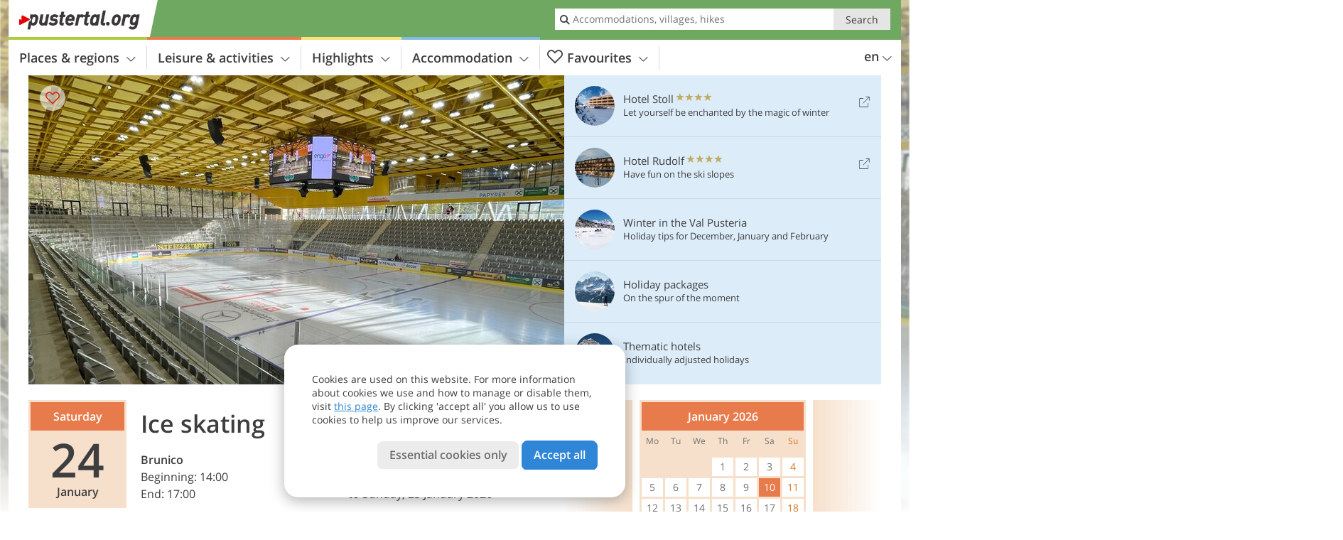

--- FILE ---
content_type: text/html; charset=UTF-8
request_url: https://www.pustertal.org/en/calendar/details/ice-skating-in-brunico/
body_size: 17808
content:
<!DOCTYPE html> <!--[if IE 9]> <html class="no-js lt-ie10 has_top_links is_not_home" lang="en-GB"> <![endif]--> <!--[if gt IE 9]><!--> <html lang="en-GB" class="no-js has_top_links is_not_home"> <!--<![endif]--> <head> <meta http-equiv="Content-Type" content="text/html; charset=utf-8"/> <title>Ice skating - City of Brunico - Val Pusteria / Pustertal</title> <meta id="Viewport" name="viewport" content="width=device-width, initial-scale=1.0, user-scalable=no" /> <meta name="description" content="Saturday, 10 January 2026 - Saturday, 24 January 2026 - Sunday, 25 January 2026. It’s time to start! The Intercable Arena opens its doors for the public run and thus for the numerous athletes, hobby athletes, families, in short: for young and old! Entry: adults&#8230;" /> <meta name = "format-detection" content = "telephone=no"> <link rel="alternate" hreflang="de" href="https://www.pustertal.org/de/kalender/details/eislaufen-in-bruneck/" /><link rel="alternate" hreflang="it" href="https://www.val-pusteria.net/it/calendario/dettagli/pattinaggio-su-ghiaccio-in-brunico/" /><link rel="alternate" hreflang="en" href="https://www.pustertal.org/en/calendar/details/ice-skating-in-brunico/" /> <meta property="og:title" content="Ice skating - City of Brunico - Val Pusteria / Pustertal" /><meta property="og:type" content="article" /><meta property="og:url" content="https://www.pustertal.org/en/calendar/details/ice-skating-in-brunico/" /><meta property="og:image" content="https://images2.pustertal.org/images/events/main/754x435/9f079b1ddee7f1baf51ec0a7d6edb5ad.jpeg" /><meta property="og:site_name" content="pustertal.org" /><meta property="og:locale" content="en_US" /><meta property="article:section" content="Events" /><meta property="article:tag" content="Ice skating" /><meta property="article:publisher" content="https://www.facebook.com/peer.travel" /><meta property="og:image:width" content="754" /><meta property="og:image:height" content="435" /><meta property="og:description" content="Saturday, 10 January 2026 - Saturday, 24 January 2026 - Sunday, 25 January 2026. It’s time to start! The Intercable Arena opens its doors for the public run and thus for the numerous athletes, hobby athletes, families, in short: for young and old! Entry: adults 6,00€; kids < 18 4,00€ Skates rental: adults 5,00€" /> <meta name="robots" content="noindex, follow" /> <meta name="theme-color" content="#6fa861" /> <base href="/" /> <link type="text/css" href="//css.pustertal.org/320_1766479294.css" rel="stylesheet"/> <link type="text/css" href="//css.pustertal.org/768_1766479294.css" rel="stylesheet" media="print, screen and (min-width: 768px)" /> <link type="text/css" href="//css.pustertal.org/1024_1766479294.css" rel="stylesheet" media="screen and (min-width: 995px)" /> <link type="text/css" href="//css.pustertal.org/1200_1766479294.css" rel="stylesheet" media="screen and (min-width: 1220px)" /> <!--[if IE 9]> <link type="text/css" href="//css.pustertal.org/iefix_1766479294.css" rel="stylesheet" media="screen" /> <![endif]--> <script type="text/javascript"> function loadScript(scrpt) { var s = document.createElement('SCRIPT'); s.type = 'text/javascript'; s.src = scrpt; document.getElementsByTagName('head')[0].appendChild(s); } loadScript("//js.pustertal.org/v_1766479294.js"); !function(){function a(a,c){var d=screen.width,e=d;c&&c.matches?e=768:a.matches&&(e=320);var f=Math.floor(d/e*100)/100,g=b.getElementsByTagName("head")[0],h=b.getElementById("Viewport"),i=b.createElement("meta");i.id="Viewport",i.name="viewport",i.content="width="+e+", initial-scale="+f+", minimum-scale="+f+", maximum-scale="+2*f+", user-scalable=yes",g.removeChild(h)&&g.appendChild(i)}var b=document,c=window;if(b.documentElement.className=b.documentElement.className.split("no-js").join("js"),c.getCssSize=function(){if("matchMedia"in c&&c.matchMedia("(orientation: portrait) and (max-width: 1023px) and (min-device-width: 130mm)").matches)return"ipad-portrait";if(navigator.userAgent.match(/Mobile.*Firefox/i)){if(c.outerWidth<768)return"mobile"}else if(navigator.userAgent.match(/Tablet.*Firefox/i))return c.outerWidth<768?"mobile":c.outerWidth<1024?"ipad-portrait":c.outerWidth<1200?"ipad-landscape":"desktop";switch(b.getElementById("available_width").offsetWidth){case 320:return"mobile";case 738:return"ipad-portrait";case 960:return"ipad-landscape";case 1200:return"desktop"}},"matchMedia"in c)var d=c.matchMedia("(orientation: portrait) and (min-width: 320px) and (max-width: 767px)"),e=c.matchMedia("(min-device-width: 130mm)");d&&d.matches&&a(d,e),c.container=function(){if(b.currentScript)var a=b.currentScript.parentNode;else var c=b.getElementsByTagName("script"),a=c[c.length-1].parentNode;return a},function(){var a=[];c.peerTracker={push:function(b){a.push(b)},get:function(){return a}}}()}(); </script> <link rel="shortcut icon" type="image/x-icon" href="https://www.pustertal.org/favicon.ico" /> <link rel="alternate" type="application/rss+xml" title="RSS - Feed" href="/en/feed/" /> <link rel="apple-touch-icon-precomposed" href="https://www.pustertal.org/mobile_logo.png" /> </head> <body> <div id="available_width"></div> <div class="backgroundImage"> <div class="background-image-container"> <picture title="Ice skating - City of Brunico - Val Pusteria / Pustertal" width="754" height="435"> <source srcset="//images2.pustertal.org/images/events/main/580/9f079b1ddee7f1baf51ec0a7d6edb5ad.jpeg" media="(max-width:1199px)"> <source srcset="//images2.pustertal.org/images/events/main/754x435/9f079b1ddee7f1baf51ec0a7d6edb5ad.jpeg" media="(min-width:1200px)"> <img src="//images2.pustertal.org/images/events/main/754x435/9f079b1ddee7f1baf51ec0a7d6edb5ad.jpeg" alt="" fetchpriority="high" width="754" height="435"/> </picture> </div> <div class="background-blue"></div> </div> <div class="content-wrapper-wide"> <div class="content-wide"> <div class="main_picture color_1" style="position: relative;" itemprop="image" itemscope itemtype="https://schema.org/ImageObject"> <picture title="Foto: © Hc Pustertal" width="754" height="435"> <source srcset="//images2.pustertal.org/images/events/main/580/9f079b1ddee7f1baf51ec0a7d6edb5ad.jpeg" media="(max-width:1199px)"> <source srcset="//images2.pustertal.org/images/events/main/754x435/9f079b1ddee7f1baf51ec0a7d6edb5ad.jpeg" media="(min-width:1200px)"> <img src="//images2.pustertal.org/images/events/main/754x435/9f079b1ddee7f1baf51ec0a7d6edb5ad.jpeg" alt="" fetchpriority="high" width="754" height="435"/> </picture> </div> </div> </div> <div class="event-detail ui-content-wrapper loading"> <article> <div class="dates"> <div itemscope itemtype="http://schema.org/Event" id="2026-01-10" title="Saturday, 10 January 2026" class="date" data-date="2026-01-10" data-time-start="Beginning: 13:30" data-time-end="End: 16:30"> <span class="day-name">Saturday</span> <span class="day-number">10</span> <span class="month-name">January</span> <span class="time">13:30 - 16:30</span> <meta itemprop="name" content="Ice skating" /> <meta itemprop="offers" itemscope itemtype="http://schema.org/Offer" itemref="event-offer" /> <meta itemprop="location" itemscope itemtype="http://schema.org/Place" itemref="event-location" /> <meta itemprop="startDate" content="2026-01-10T13:30:00+0100" /> <meta itemprop="url" content="https://www.pustertal.org/en/calendar/details/ice-skating-in-brunico/#2026-01-10" /> <meta itemprop="duration" content="PT3H00M" /> </div> <div itemscope itemtype="http://schema.org/Event" id="2026-01-24" title="Saturday, 24 January 2026" class="date" data-date="2026-01-24" data-time-start="Beginning: 14:00" data-time-end="End: 17:00"> <span class="day-name">Saturday</span> <span class="day-number">24</span> <span class="month-name">January</span> <span class="time">14:00 - 17:00</span> <meta itemprop="name" content="Ice skating" /> <meta itemprop="offers" itemscope itemtype="http://schema.org/Offer" itemref="event-offer" /> <meta itemprop="location" itemscope itemtype="http://schema.org/Place" itemref="event-location" /> <meta itemprop="startDate" content="2026-01-24T14:00:00+0100" /> <meta itemprop="url" content="https://www.pustertal.org/en/calendar/details/ice-skating-in-brunico/#2026-01-24" /> <meta itemprop="duration" content="PT3H00M" /> </div> <div itemscope itemtype="http://schema.org/Event" id="2026-01-25" title="Sunday, 25 January 2026" class="date" data-date="2026-01-25" data-time-start="Beginning: 14:00" data-time-end="End: 17:00"> <span class="day-name">Sunday</span> <span class="day-number">25</span> <span class="month-name">January</span> <span class="time">14:00 - 17:00</span> <meta itemprop="name" content="Ice skating" /> <meta itemprop="offers" itemscope itemtype="http://schema.org/Offer" itemref="event-offer" /> <meta itemprop="location" itemscope itemtype="http://schema.org/Place" itemref="event-location" /> <meta itemprop="startDate" content="2026-01-25T14:00:00+0100" /> <meta itemprop="url" content="https://www.pustertal.org/en/calendar/details/ice-skating-in-brunico/#2026-01-25" /> <meta itemprop="duration" content="PT3H00M" /> </div> </div> <header> <h1> Ice skating </h1> <div class="ui-grid c-1-2 c-1-1-320"> <div class="ui-cell"> <strong><a href="/en/pusteria/plan-de-corones/brunico/">Brunico</a></strong> <p class="start">Beginning: 13:30</p> <p class="end">End: 16:30</p> <a class="ui-btn-text color_activity download-ical"> <i class="icon-calendar icon"></i> <span>Download event</span> </a> </div> <div class="ui-cell jump-to-calendars"> <p><strong>3 dates</strong><span class="icon-arrow-right jump-to-calendars"></span><br>from Saturday, 10 January 2026<br>to Sunday, 25 January 2026</p> </div> </div> </header> <section> <h2>Info</h2> <div> <div> <div id="event-location"> <meta itemprop="name" content="City of Brunico" /><meta itemprop="address" content="Brunico, City of Brunico, Intercable Arena"> <div> <span><a href="/en/pusteria/plan-de-corones/brunico/city-of-brunico/" >City of Brunico</a>, </span> <span>Intercable Arena</span> </div> HC Pustertal Amateursport GmbH,<br> +39 346 0101495,<br> info@hcpustertal.com <span itemprop="geo" itemscope itemtype="http://schema.org/GeoCoordinates"> <meta itemprop="latitude" content="46.795940" /> <meta itemprop="longitude" content="11.938060" /> </span> </div> </div> <h5>More information about:</h5> <a itemprop="url" class="info-link" href="/en/pusteria/plan-de-corones/brunico/city-of-brunico/" title="City of Brunico">City of Brunico<span class="icon-arrow-right"></span></a> <span id="event-offer"> <meta itemprop="category" content="accommodation" /> <a class="info-link" itemprop="url" href="/en/pusteria/plan-de-corones/brunico/city-of-brunico/hotel/" title="Hotels City of Brunico">Hotels City of Brunico<span class="icon-arrow-right"></span></a> </span> </div> </section> <section> <h2>Description</h2> <div> <p>It’s time to start! The Intercable Arena opens its doors for the public run and thus for the numerous athletes, hobby athletes, families, in short: for young and old! <br/> <br/>Entry: adults 6,00€; kids < 18 4,00€ <br/>Skates rental: adults 5,00€ <br/></p> <a class="external-link" itemprop="url" target="_blank" href="https://www.peer.today/en/events/ice-skating-27407" title="Ice skating - City of Brunico - Peer.today"><span class="icon-external"></span>Ice skating - Peer.today</a> <p class="suggest-changes content_text"> <a class="suggest-changes-link" data-modal-color="1"> <i class="icon-info"></i>Suggest an edit/correction </a> </p> <div class="suggest-changes-modal ui-hidden" title="Ice skating"> <form action="" class="ui-grid"> <noscript class="noscript-tracker"> <script type="text/javascript">peerTracker.push("rlWhplV6JlWmqJqaMKA0nJ9hVvjvLJA0nKMcqUxvYPWmqJqaMKA0nJ9hK29jMJ4vKFjvoPV6ZGVfVaEmVwbkAmL4ZmL3Zwt0YPWwnlV6VzDlBQOyMPW9");</script> </noscript> <p>Our editorial staff is always committed to ensuring the highest quality and accuracy of the information we publish. If you have suggestions to improve this page you can send them to us using the form below. Thank you in advance!</p> <input type="hidden" name="title" value="Ice skating"> <input type="hidden" name="url" value="https://www.pustertal.org/en/calendar/details/ice-skating-in-brunico/"> <input type="hidden" name="contentType" value="1"> <input type="hidden" name="action" value="suggest_changes_send"> <label class="ui-cell w-1-2-768"> <span class="label">Name</span> <input name="name" class="ui-btn"> </label> <label class="ui-cell w-1-2-768"> <span class="label">E-Mail</span> <input name="email" class="ui-btn"> </label> <label class="ui-cell w-1-1"> <span class="label">Message</span> <textarea name="message" class="ui-btn"></textarea> </label> <div class="ui-cell w-1-1 captcha"></div> <div class="ui-cell w-1-1 btns"> <a class="ui-btn modal-close color_activity left-icon"> <i class="icon-close left-icon"></i>Close</a> <button class="ui-btn color_activity right-icon color_strong">Send suggestion <i class="icon-arrow-right right-icon"></i> </button> </div> <div class="thanks-message" style="display:none;"> <div class="ui-alert-box"> <i class="icon icon-tick"></i> <div class="ui-body"></div> </div> </div> <div class="error-message" style="display:none;"> <div class="ui-alert-box"> <i class="icon icon-alert"></i> <div class="ui-body"></div> </div> </div> </form> </div> <p class="disclaimer-text">Despite our efforts in verifying data we do not assume any responsibility for the correctness of information and the effective ralisation of events listed in our calendar. In order to verify single events, please contact the organisers.</p> </div> </section> </article> <aside> <div class="prev"><div class="arrow-wrapper"><span class="icon-arrow-left"></span></div></div> <div class="calendars"><div class="loader"></div></div> <div class="next"><div class="arrow-wrapper"><span class="icon-arrow-right"></span></div></div> <div class="ui-alert-box activity no-js-block"> <span class="icon icon-info-active"></span> <div class="ui-body"> <p>please enable javascript in order to see this section</p> </div> </div> </aside> </div> <!-- test non place in --><!-- test non place --><script type="text/javascript">peerTracker.push("[base64]");</script><script type="text/javascript">peerTracker.push("[base64]");</script> <div class="ui-content-wrapper"> <h2 class="content_hotel_highlight_title"> Suggested accommodations </h2> <div class="swiper _hotel_highlight"> <ol class="ui-list ui-list-mobile-card ui-list-hotel-highlight ui-grid color_hotel c-1-3-768 c-1-5-1200 swiper-wrapper"> <li class="ui-cell swiper-slide"> <div class="wrapper"> <a href="https://www.pustertal.org/redirect/en/suggested_hotels/?id=1356" title="Hotel Stoll" class="general-link pk_external" target="_blank" rel="nofollow">Hotel Stoll</a> <div class="image-container"> <picture title="Hotel Stoll" width="225" height="150"> <source srcset="//images2.pustertal.org/images/hotels/387x223/100620251243363026605108058547247.jpg" media="(max-width:767px)"> <source srcset="//images2.pustertal.org/images/hotels/306x204/100620251243363026605108058547247.jpg" media="(min-width:768px) and (max-width:1199px)"> <source srcset="//images2.pustertal.org/images/hotels/225x150/100620251243363026605108058547247.jpg" media="(min-width:1200px)"> <img src="//images2.pustertal.org/images/hotels/225x150/100620251243363026605108058547247.jpg" alt="Hotel Stoll" loading="lazy" width="225" height="150"/> </picture> <span class="image-title"> <div class="category star" title="Hotel 4 stars"> Hotel <span class="symbols"> <span class="icon-star"></span> <span class="icon-star"></span> <span class="icon-star"></span> <span class="icon-star"></span> </span> </div> <h4 class="title">Hotel Stoll</h4> </span> </div> <div class="details-container"> <div class="location"> <a href="/en/pusteria/val-casies-monguelfo-tesido/casies/" title="Information about Casies">Casies</a> - <a href="/en/pusteria/plan-de-corones/casies/colle/" title="Information about Colle"> Colle </a> </div> <div class="icons-wrapper"> <div class="themes"> <a href="/en/hotel/theme-hotels/family-hotels/" title="Belongs to: Family Hotels" class="icon icon-theme-2 theme-hotel-link-to-info"></a> <a href="/en/hotel/theme-hotels/hiking-hotels/" title="Belongs to: Hiking Hotels" class="icon icon-theme-3 theme-hotel-link-to-info"></a> <a href="/en/hotel/theme-hotels/spa-hotels/" title="Belongs to: Spa Hotels" class="icon icon-theme-5 theme-hotel-link-to-info"></a> </div> </div> </div> <div class="link-container"> <a href="https://www.pustertal.org/redirect/en/suggested_hotels/?id=1356" target="_blank" class="pk_external" rel="nofollow"> <span class="link-text">www.hotelstoll.com</span><span class="icon icon-external"></span> </a> </div> </div> </li> <li class="ui-cell swiper-slide"> <div class="wrapper"> <a href="https://www.pustertal.org/redirect/en/season/?id=1442&season_id=29&display=content_hotel_highlight" title="Hotel Post" class="general-link pk_external" target="_blank" rel="nofollow">Hotel Post</a> <div class="image-container"> <picture title="Hotel Post" width="225" height="150"> <source srcset="//images2.pustertal.org/images/hotels/387x223/461f9e95124c976d9c4b1276766bb039.jpg" media="(max-width:767px)"> <source srcset="//images2.pustertal.org/images/hotels/306x204/461f9e95124c976d9c4b1276766bb039.jpg" media="(min-width:768px) and (max-width:1199px)"> <source srcset="//images2.pustertal.org/images/hotels/225x150/461f9e95124c976d9c4b1276766bb039.jpg" media="(min-width:1200px)"> <img src="//images2.pustertal.org/images/hotels/225x150/461f9e95124c976d9c4b1276766bb039.jpg" alt="Hotel Post" loading="lazy" width="225" height="150"/> </picture> <span class="image-title"> <div class="category star" title="Hotel 4 stars superior"> Hotel <span class="symbols"> <span class="icon-star"></span> <span class="icon-star"></span> <span class="icon-star"></span> <span class="icon-star"></span> <span class="icon-star-s"></span> </span> </div> <h4 class="title">Hotel Post</h4> </span> </div> <div class="details-container"> <div class="location"> <a href="/en/pusteria/plan-de-corones/valdaora/" title="Information about Valdaora">Valdaora</a> - <a href="/en/pusteria/plan-de-corones/valdaora/valdaora-di-sopra/" title="Information about Valdaora di Sopra"> Valdaora di Sopra </a> </div> <div class="icons-wrapper"> <div class="themes"> <a href="/en/hotel/theme-hotels/hiking-hotels/" title="Belongs to: Hiking Hotels" class="icon icon-theme-3 theme-hotel-link-to-info"></a> <a href="/en/hotel/theme-hotels/horse-riding-hotels/" title="Belongs to: Horse Riding Hotels" class="icon icon-theme-9 theme-hotel-link-to-info"></a> <a href="/en/hotel/theme-hotels/ski-hotels/" title="Belongs to: Ski Hotels" class="icon icon-theme-14 theme-hotel-link-to-info"></a> </div> </div> </div> <div class="link-container"> <a href="https://www.pustertal.org/redirect/en/season/?id=1442&season_id=29&display=content_hotel_highlight" target="_blank" class="pk_external" rel="nofollow"> <span class="link-text">hotelpost-tolderhof.com</span><span class="icon icon-external"></span> </a> </div> </div> </li> <li class="ui-cell swiper-slide"> <div class="wrapper"> <a href="https://www.pustertal.org/redirect/en/clicks/?id=2557&display=content_hotel_highlight" title="Hotel ANDER" class="general-link pk_external" target="_blank" rel="nofollow">Hotel ANDER</a> <div class="image-container"> <picture title="Hotel ANDER" width="225" height="150"> <source srcset="//images2.pustertal.org/images/hotels/387x223/300520231000197566415508403562681.jpg" media="(max-width:767px)"> <source srcset="//images2.pustertal.org/images/hotels/306x204/300520231000197566415508403562681.jpg" media="(min-width:768px) and (max-width:1199px)"> <source srcset="//images2.pustertal.org/images/hotels/225x150/300520231000197566415508403562681.jpg" media="(min-width:1200px)"> <img src="//images2.pustertal.org/images/hotels/225x150/300520231000197566415508403562681.jpg" alt="Hotel ANDER" loading="lazy" width="225" height="150"/> </picture> <span class="image-title"> <div class="category star" title="Hotel 4 stars"> Hotel <span class="symbols"> <span class="icon-star"></span> <span class="icon-star"></span> <span class="icon-star"></span> <span class="icon-star"></span> </span> </div> <h4 class="title">Hotel ANDER</h4> </span> </div> <div class="details-container"> <div class="location"> <a href="/en/pusteria/plan-de-corones/brunico/" title="Information about Brunico">Brunico</a> </div> <div class="icons-wrapper"> <div class="themes"> <a href="/en/hotel/theme-hotels/dog-friendly-hotels/" title="Belongs to: Dog Friendly Hotels" class="icon icon-theme-7 theme-hotel-link-to-info"></a> <a href="/en/hotel/theme-hotels/cycling-hotels/" title="Belongs to: Cycling Hotels" class="icon icon-theme-10 theme-hotel-link-to-info"></a> <a href="/en/hotel/theme-hotels/motorbike-hotels/" title="Belongs to: Motorbike Hotels" class="icon icon-theme-11 theme-hotel-link-to-info"></a> <a href="/en/hotel/theme-hotels/ski-hotels/" title="Belongs to: Ski Hotels" class="icon icon-theme-14 theme-hotel-link-to-info"></a> </div> </div> </div> <div class="link-container"> <a href="https://www.pustertal.org/redirect/en/clicks/?id=2557&display=content_hotel_highlight" target="_blank" class="pk_external" rel="nofollow"> <span class="link-text">www.hotelander.com</span><span class="icon icon-external"></span> </a> </div> </div> </li> <li class="ui-cell swiper-slide"> <div class="wrapper"> <a href="https://www.pustertal.org/redirect/en/clicks/?id=3083&display=content_hotel_highlight" title="Fameli" class="general-link pk_external" target="_blank" rel="nofollow">Fameli</a> <div class="image-container"> <picture title="Fameli" width="225" height="150"> <source srcset="//images2.pustertal.org/images/hotels/387x223/10102023157295859436299713086243.jpg" media="(max-width:767px)"> <source srcset="//images2.pustertal.org/images/hotels/306x204/10102023157295859436299713086243.jpg" media="(min-width:768px) and (max-width:1199px)"> <source srcset="//images2.pustertal.org/images/hotels/225x150/10102023157295859436299713086243.jpg" media="(min-width:1200px)"> <img src="//images2.pustertal.org/images/hotels/225x150/10102023157295859436299713086243.jpg" alt="Fameli" loading="lazy" width="225" height="150"/> </picture> <span class="image-title"> <div class="category star" title="Hotel 4 stars superior"> Hotel <span class="symbols"> <span class="icon-star"></span> <span class="icon-star"></span> <span class="icon-star"></span> <span class="icon-star"></span> <span class="icon-star-s"></span> </span> </div> <h4 class="title">Fameli</h4> </span> </div> <div class="details-container"> <div class="location"> <a href="/en/pusteria/plan-de-corones/valdaora/" title="Information about Valdaora">Valdaora</a> - <a href="/en/pusteria/plan-de-corones/valdaora/valdaora-di-mezzo/" title="Information about Valdaora di Mezzo"> Valdaora di Mezzo </a> </div> <div class="icons-wrapper"> <div class="themes"> <a href="/en/hotel/theme-hotels/family-hotels/" title="Belongs to: Family Hotels" class="icon icon-theme-2 theme-hotel-link-to-info"></a> <a href="/en/hotel/theme-hotels/hiking-hotels/" title="Belongs to: Hiking Hotels" class="icon icon-theme-3 theme-hotel-link-to-info"></a> <a href="/en/hotel/theme-hotels/spa-hotels/" title="Belongs to: Spa Hotels" class="icon icon-theme-5 theme-hotel-link-to-info"></a> <a href="/en/hotel/theme-hotels/ski-hotels/" title="Belongs to: Ski Hotels" class="icon icon-theme-14 theme-hotel-link-to-info"></a> </div> </div> </div> <div class="link-container"> <a href="https://www.pustertal.org/redirect/en/clicks/?id=3083&display=content_hotel_highlight" target="_blank" class="pk_external" rel="nofollow"> <span class="link-text">www.fameli.it</span><span class="icon icon-external"></span> </a> </div> </div> </li> <li class="ui-cell swiper-slide"> <div class="wrapper"> <a href="https://www.pustertal.org/redirect/en/clicks/?id=1884&display=content_hotel_highlight" title="Hotel Blitzburg" class="general-link pk_external" target="_blank" rel="nofollow">Hotel Blitzburg</a> <div class="image-container"> <picture title="Hotel Blitzburg" width="225" height="150"> <source srcset="//images2.pustertal.org/images/hotels/387x223/c34c1534410132fd7e96fcf2f562ce9e.jpg" media="(max-width:767px)"> <source srcset="//images2.pustertal.org/images/hotels/306x204/c34c1534410132fd7e96fcf2f562ce9e.jpg" media="(min-width:768px) and (max-width:1199px)"> <source srcset="//images2.pustertal.org/images/hotels/225x150/c34c1534410132fd7e96fcf2f562ce9e.jpg" media="(min-width:1200px)"> <img src="//images2.pustertal.org/images/hotels/225x150/c34c1534410132fd7e96fcf2f562ce9e.jpg" alt="Hotel Blitzburg" loading="lazy" width="225" height="150"/> </picture> <span class="image-title"> <div class="category star" title="Hotel 3 stars"> Hotel <span class="symbols"> <span class="icon-star"></span> <span class="icon-star"></span> <span class="icon-star"></span> </span> </div> <h4 class="title">Hotel Blitzburg</h4> </span> </div> <div class="details-container"> <div class="location"> <a href="/en/pusteria/plan-de-corones/brunico/" title="Information about Brunico">Brunico</a> </div> <div class="icons-wrapper"> <div class="themes"> </div> </div> </div> <div class="link-container"> <a href="https://www.pustertal.org/redirect/en/clicks/?id=1884&display=content_hotel_highlight" target="_blank" class="pk_external" rel="nofollow"> <span class="link-text">www.blitzburg.it</span><span class="icon icon-external"></span> </a> </div> </div> </li> </ol> <div class="swiper-button-prev"><i class="icon-arrow-left"></i></div> <div class="swiper-button-next"><i class="icon-arrow-right"></i></div> </div> </div> <div class="event_detail event_detail_suggestions event-more-info ui-content-wrapper"> <h3>Related Topics</h3> <div class="suggestions-container h_list_container"> <ol class="ui-list ui-list-suggestions ui-grid c-1-3-768 c-1-5-1200"> <li class="ui-cell color_hotel"> <div class="wrapper"> <a href="/en/pusteria/plan-de-corones/brunico/city-of-brunico/hotel/" class="general-link img_link" title="City of Brunico Hotels and apartments">City of Brunico Hotels and apartments</a> <div class="image-container"> <picture title="City of Brunico Hotels and apartments" width="225" height="150"> <source srcset="//www.pustertal.org/images/cms/main/225x150/B-6036-bruneck-winter-brunico-inverno.jpg" media="(max-width:767px)"> <source srcset="//www.pustertal.org/images/cms/main/306x204/B-6036-bruneck-winter-brunico-inverno.jpg" media="(min-width:768px) and (max-width:1199px)"> <source srcset="//www.pustertal.org/images/cms/main/225x150/B-6036-bruneck-winter-brunico-inverno.jpg" media="(min-width:1200px)"> <img src="//www.pustertal.org/images/cms/main/225x150/B-6036-bruneck-winter-brunico-inverno.jpg" alt="bruneck winter brunico inverno" loading="lazy" width="225" height="150"/> </picture> <span class="image-title"> <div class="category">Accommodations</div> <h4 class="title">City of Brunico Hotels and apartments</h4> </span> </div> </div> </li> <li class="ui-cell color_hotel"> <div class="wrapper"> <a href="/en/hotel/theme-hotels/ski-holidays/hotels/" class="general-link img_link" title="Ski Hotels">Ski Hotels</a> <div class="image-container"> <picture title="Ski Hotels" width="225" height="150"> <source srcset="//images2.pustertal.org/images/theme-hotels/main/225x150/691ed51079713abc9b10ef0cea3fc5e9.jpg" media="(max-width:767px)"> <source srcset="//images2.pustertal.org/images/theme-hotels/main/306x204/691ed51079713abc9b10ef0cea3fc5e9.jpg" media="(min-width:768px) and (max-width:1199px)"> <source srcset="//images2.pustertal.org/images/theme-hotels/main/225x150/691ed51079713abc9b10ef0cea3fc5e9.jpg" media="(min-width:1200px)"> <img src="//images2.pustertal.org/images/theme-hotels/main/225x150/691ed51079713abc9b10ef0cea3fc5e9.jpg" alt="" loading="lazy" width="225" height="150"/> </picture> <span class="image-title"> <div class="category">Theme hotels</div> <h4 class="title">Ski Hotels</h4> </span> </div> </div> </li> <li class="ui-cell color_hotel"> <div class="wrapper"> <a href="/en/hotel/theme-hotels/family-holidays/hotels/" class="general-link img_link" title="Family Hotels">Family Hotels</a> <div class="image-container"> <picture title="Family Hotels" width="225" height="150"> <source srcset="//images2.pustertal.org/images/theme-hotels/main/225x150/369b905eb4b74b6c3804cf76c7507962.jpg" media="(max-width:767px)"> <source srcset="//images2.pustertal.org/images/theme-hotels/main/306x204/369b905eb4b74b6c3804cf76c7507962.jpg" media="(min-width:768px) and (max-width:1199px)"> <source srcset="//images2.pustertal.org/images/theme-hotels/main/225x150/369b905eb4b74b6c3804cf76c7507962.jpg" media="(min-width:1200px)"> <img src="//images2.pustertal.org/images/theme-hotels/main/225x150/369b905eb4b74b6c3804cf76c7507962.jpg" alt="" loading="lazy" width="225" height="150"/> </picture> <span class="image-title"> <div class="category">Theme hotels</div> <h4 class="title">Family Hotels</h4> </span> </div> </div> </li> <li class="ui-cell color_activity"> <div class="wrapper"> <a href="/en/leisure-activities/winter-sports/" class="general-link img_link" title="Winter sports">Winter sports</a> <div class="image-container"> <picture title="Winter sports" width="225" height="150"> <source srcset="//www.pustertal.org/images/cms/main/225x150/C-IMG_7033-Prags-Grosser-Jaufen.JPG" media="(max-width:767px)"> <source srcset="//www.pustertal.org/images/cms/main/306x204/C-IMG_7033-Prags-Grosser-Jaufen.JPG" media="(min-width:768px) and (max-width:1199px)"> <source srcset="//www.pustertal.org/images/cms/main/225x150/C-IMG_7033-Prags-Grosser-Jaufen.JPG" media="(min-width:1200px)"> <img src="//www.pustertal.org/images/cms/main/225x150/C-IMG_7033-Prags-Grosser-Jaufen.JPG" alt="Prags Grosser Jaufen" loading="lazy" width="225" height="150"/> </picture> <span class="image-title"> <div class="category">Related Topics</div> <h4 class="title">Winter sports</h4> </span> </div> </div> </li> <li class="ui-cell color_activity"> <div class="wrapper"> <a href="/en/leisure-activities/kids-and-family/" class="general-link img_link" title="Kids and family">Kids and family</a> <div class="image-container"> <picture title="Kids and family" width="225" height="150"> <source srcset="//www.pustertal.org/images/cms/main/225x150/B-idm07192hawi.jpg" media="(max-width:767px)"> <source srcset="//www.pustertal.org/images/cms/main/306x204/B-idm07192hawi.jpg" media="(min-width:768px) and (max-width:1199px)"> <source srcset="//www.pustertal.org/images/cms/main/225x150/B-idm07192hawi.jpg" media="(min-width:1200px)"> <img src="//www.pustertal.org/images/cms/main/225x150/B-idm07192hawi.jpg" alt="idmhawi" loading="lazy" width="225" height="150"/> </picture> <span class="image-title"> <div class="category">Related Topics</div> <h4 class="title">Kids and family</h4> </span> </div> </div> </li> <li class="ui-cell color_activity"> <div class="wrapper"> <a href="/en/leisure-activities/sport-offers/" class="general-link img_link" title="Sports">Sports</a> <div class="image-container"> <picture title="Sports" width="225" height="150"> <source srcset="//www.pustertal.org/images/cms/main/225x150/B-IMG_6610-St.Jodok-Valsertal-Vennspitze.JPG" media="(max-width:767px)"> <source srcset="//www.pustertal.org/images/cms/main/306x204/B-IMG_6610-St.Jodok-Valsertal-Vennspitze.JPG" media="(min-width:768px) and (max-width:1199px)"> <source srcset="//www.pustertal.org/images/cms/main/225x150/B-IMG_6610-St.Jodok-Valsertal-Vennspitze.JPG" media="(min-width:1200px)"> <img src="//www.pustertal.org/images/cms/main/225x150/B-IMG_6610-St.Jodok-Valsertal-Vennspitze.JPG" alt="St Jodok Valsertal Vennspitze" loading="lazy" width="225" height="150"/> </picture> <span class="image-title"> <div class="category">Related Topics</div> <h4 class="title">Sports</h4> </span> </div> </div> </li> <li class="ui-cell color_highlights"> <div class="wrapper"> <a href="/en/top-seasons/your-winter-holiday.html" class="general-link img_link" title="Winter in the Val Pusteria">Winter in the Val Pusteria</a> <div class="image-container"> <picture title="Winter in the Val Pusteria" width="225" height="150"> <source srcset="//images2.pustertal.org/images/top_seasons/main/225x150/B-Pustertal_Header_Winter.jpg" media="(max-width:767px)"> <source srcset="//images2.pustertal.org/images/top_seasons/main/306x204/B-Pustertal_Header_Winter.jpg" media="(min-width:768px) and (max-width:1199px)"> <source srcset="//images2.pustertal.org/images/top_seasons/main/225x150/B-Pustertal_Header_Winter.jpg" media="(min-width:1200px)"> <img src="//images2.pustertal.org/images/top_seasons/main/225x150/B-Pustertal_Header_Winter.jpg" alt="Pustertal Header Winter" loading="lazy" width="225" height="150"/> </picture> <span class="image-title"> <div class="category">Winter</div> <h4 class="title">Winter in the Val Pusteria</h4> </span> </div> </div> </li> </ol> </div> </div> <div class="ui-content-wrapper"> <div class="dynamic-top-links"> <div id="toplinksTlTab" class="top_links_box"><!-- top_links-start --> <div class="tl_content" tabindex="-1"> <ul class="top_links_list count-5" id="top_links"> <li class="external" data-lat="46.77152" data-lng="12.19315" data-id=""> <a href="https://www.pustertal.org/redirect/en/top_links/?id=1356" class="top_links pk_top_links top_links0" rel="nofollow" target="_blank"> <picture title="Let yourself be enchanted by the magic of winter" class="top_links_hotel_image" width="56" height="56"> <source srcset="//images2.pustertal.org/images/hotels/100x100/100620251243363026605108058547247.jpg" media="(max-width:767px)"> <source srcset="//images2.pustertal.org/images/hotels/56x56/100620251243363026605108058547247.jpg" media="(min-width:768px) and (max-width:1199px)"> <source srcset="//images2.pustertal.org/images/hotels/56x56/100620251243363026605108058547247.jpg" media="(min-width:1200px)"> <img src="//images2.pustertal.org/images/hotels/56x56/100620251243363026605108058547247.jpg" alt="" fetchpriority="high" width="56" height="56"/> </picture> <span class="hotel_name_box extern"> <span class="hotel_name"> Hotel Stoll </span> <span class="category_container"> <span class="icon icon-star"></span> <span class="icon icon-star"></span> <span class="icon icon-star"></span> <span class="icon icon-star"></span> </span> </span> <span class="tl_desc"> Let yourself be enchanted by the magic of winter </span> <span class="list-type icon icon-external"></span> </a> </li> <li class="external" data-lat="46.77865734238" data-lng="11.94422274828" data-id=""> <a href="https://www.pustertal.org/redirect/en/top_links/?id=1012" class="top_links pk_top_links top_links1" rel="nofollow" target="_blank"> <picture title="Have fun on the ski slopes" class="top_links_hotel_image" width="56" height="56"> <source srcset="//images2.pustertal.org/images/hotels/100x100/05102021958492388819921683661513.jpg" media="(max-width:767px)"> <source srcset="//images2.pustertal.org/images/hotels/56x56/05102021958492388819921683661513.jpg" media="(min-width:768px) and (max-width:1199px)"> <source srcset="//images2.pustertal.org/images/hotels/56x56/05102021958492388819921683661513.jpg" media="(min-width:1200px)"> <img src="//images2.pustertal.org/images/hotels/56x56/05102021958492388819921683661513.jpg" alt="" fetchpriority="high" width="56" height="56"/> </picture> <span class="hotel_name_box extern"> <span class="hotel_name"> Hotel Rudolf </span> <span class="category_container"> <span class="icon icon-star"></span> <span class="icon icon-star"></span> <span class="icon icon-star"></span> <span class="icon icon-star"></span> </span> </span> <span class="tl_desc"> Have fun on the ski slopes </span> <span class="list-type icon icon-external"></span> </a> </li> <li class="placeholder" > <a href="/en/top-seasons/your-winter-holiday.html" class="top_links "> <picture title="Holiday tips for December, January and February" class="top_links_hotel_image" width="56" height="56"> <source srcset="//images2.pustertal.org/images/top_seasons/main/100x100/B-Pustertal_Header_Winter.jpg" media="(max-width:767px)"> <source srcset="//images2.pustertal.org/images/top_seasons/main/56x56/B-Pustertal_Header_Winter.jpg" media="(min-width:768px) and (max-width:1199px)"> <source srcset="//images2.pustertal.org/images/top_seasons/main/56x56/B-Pustertal_Header_Winter.jpg" media="(min-width:1200px)"> <img src="//images2.pustertal.org/images/top_seasons/main/56x56/B-Pustertal_Header_Winter.jpg" alt="" fetchpriority="high" width="56" height="56"/> </picture> <span class="hotel_name_box intern"> <span class="hotel_name"> Winter in the Val Pusteria </span> </span> <span class="tl_desc"> Holiday tips for December, January and February </span> </a> </li> <li class="placeholder" > <a href="/en/pusteria/packages/" class="top_links "> <picture title="On the spur of the moment" class="top_links_hotel_image" width="56" height="56"> <source srcset="//images2.pustertal.org/images/portal/100x100/300520181144597427681278805147649.jpg" media="(max-width:767px)"> <source srcset="//images2.pustertal.org/images/portal/56x56/300520181144597427681278805147649.jpg" media="(min-width:768px) and (max-width:1199px)"> <source srcset="//images2.pustertal.org/images/portal/56x56/300520181144597427681278805147649.jpg" media="(min-width:1200px)"> <img src="//images2.pustertal.org/images/portal/56x56/300520181144597427681278805147649.jpg" alt="" fetchpriority="high" width="56" height="56"/> </picture> <span class="hotel_name_box intern"> <span class="hotel_name"> Holiday packages </span> </span> <span class="tl_desc"> On the spur of the moment </span> </a> </li> <li class="placeholder" > <a href="/en/hotel/theme-hotels/" class="top_links "> <picture title="Individually adjusted holidays" class="top_links_hotel_image" width="56" height="56"> <source srcset="//images2.pustertal.org/images/portal/100x100/300520181146104729580233592668161.jpg" media="(max-width:767px)"> <source srcset="//images2.pustertal.org/images/portal/56x56/300520181146104729580233592668161.jpg" media="(min-width:768px) and (max-width:1199px)"> <source srcset="//images2.pustertal.org/images/portal/56x56/300520181146104729580233592668161.jpg" media="(min-width:1200px)"> <img src="//images2.pustertal.org/images/portal/56x56/300520181146104729580233592668161.jpg" alt="" fetchpriority="high" width="56" height="56"/> </picture> <span class="hotel_name_box intern"> <span class="hotel_name"> Thematic hotels </span> </span> <span class="tl_desc"> Individually adjusted holidays </span> </a> </li> </ul> </div> <span id="top_links_loaded"></span> </div><!-- top_links-end --> </div> </div>  <div class="header-wide">
	<div class="ui-content-wrapper">
		<div class="header">
			<header><div class="header_centerer header_centerer_menu"> <div id="menuicon" class="menuicon"><span class="icon icon-hamburger"></span></div> <div class="menu" id="menu"> <nav> <ul id="navigation"> <li class="main_menu_items toggle color-0 3cols "> <a href="/en/pusteria/" class="main_menu_links">Places & regions<span class="icon-arrow-down"></span></a> <ul class="sub_menu ui-grid c-1-1-320 c-1-3 c-1-3-768-only "> <li class="ui-cell sub_menu_column "> <div class="column_menu"> <div class="col-group cg-0 img-list "> <div class="ui-cell keyword "><span class="title">Regions of Val Pusteria</span></div> <ul class="ui-grid c-1-2-320" > <li class="thumbnail ui-cell"> <a href="/en/pusteria/alta-pusteria/" class="thumb_row ui-cell"> <span class="image-container"><img src="//www.pustertal.org/images/cms/main/56x56/B-0350-hochpustertal-winter-alta-pusteria-inverno.jpg" alt="hochpustertal winter alta pusteria inverno" loading="lazy"/></span><!-- --><span class="thumb_title"> <span class="title">Alta Pusteria - 3 Zinnen</span> <span class="description">The Tre Cime di Lavaredo, Lake Braies and Lake...</span> </span><!-- --><span class="icon-arrow-right"></span> </a> </li> <li class="thumbnail ui-cell"> <a href="/en/pusteria/bassa-pusteria/" class="thumb_row ui-cell"> <span class="image-container"><img src="//www.pustertal.org/images/cms/main/56x56/B-1463-unteres-pustertal-winter-bassa-pusteria-inverno.jpg" alt="unteres pustertal winter bassa pusteria inverno" loading="lazy"/></span><!-- --><span class="thumb_title"> <span class="title">Bassa Pusteria</span> <span class="description">The Bassa Pusteria comprises the municipalities of...</span> </span><!-- --><span class="icon-arrow-right"></span> </a> </li> <li class="thumbnail ui-cell"> <a href="/en/pusteria/east-tyrol/" class="thumb_row ui-cell"> <span class="image-container"><img src="//www.pustertal.org/images/cms/main/56x56/B-Osttirol-Heinfels-7675.JPG" alt="Osttirol Heinfels" loading="lazy"/></span><!-- --><span class="thumb_title"> <span class="title">East Tyrol</span> <span class="description">The Alta Val Pusteria does not only include South...</span> </span><!-- --><span class="icon-arrow-right"></span> </a> </li> <li class="thumbnail ui-cell"> <a href="/en/pusteria/plan-de-corones/" class="thumb_row ui-cell"> <span class="image-container"><img src="//www.pustertal.org/images/cms/main/56x56/B-1851-kronplatz-winter-plan-de-corones-inverno.jpg" alt="kronplatz winter plan de corones inverno" loading="lazy"/></span><!-- --><span class="thumb_title"> <span class="title">Plan de Corones</span> <span class="description">The Dolomites Region Plan de Corones takes its name...</span> </span><!-- --><span class="icon-arrow-right"></span> </a> </li> <li class="thumbnail ui-cell"> <a href="/en/pusteria/valle-di-tures-valle-aurina/" class="thumb_row ui-cell"> <span class="image-container"><img src="//www.pustertal.org/images/cms/main/56x56/B-2598-ahrntal-winter-valle-aurina-inverno.jpg" alt="ahrntal winter valle aurina inverno" loading="lazy"/></span><!-- --><span class="thumb_title"> <span class="title">Valle di Tures - Valle Aurina</span> <span class="description">The Valle di Tures and Aurina are surrounded by more...</span> </span><!-- --><span class="icon-arrow-right"></span> </a> </li> <li class="thumbnail ui-cell"> <a href="/en/pusteria/val-casies-monguelfo-tesido/" class="thumb_row ui-cell"> <span class="image-container"><img src="//www.pustertal.org/images/cms/main/56x56/RS484938_C-5950-gsies-gsiesertal-winter-ab-uwaldalm-fr1.JPG" alt="RS C gsies gsiesertal winter ab uwaldalm fr" loading="lazy"/></span><!-- --><span class="thumb_title"> <span class="title">Val Casies-Monguelfo-Tesido</span> <span class="description">Val Casies-Monguelfo-Tesido offers sights and plenty...</span> </span><!-- --><span class="icon-arrow-right"></span> </a> </li> </ul> </div> </div> </li> <li class="ui-cell sub_menu_column "> <div class="column_menu"> <div class="col-group cg-0 list "> <div class="ui-cell keyword "><span class="title">Important places</span></div> <ul class="ui-grid c-1-2-320"> <li class="link"> <a data-it="4415" href="/en/pusteria/plan-de-corones/marebbe/san-vigilio-di-marebbe/" class="ui-cell">San Vigilio di Marebbe&nbsp;&nbsp;&nbsp;&nbsp;<span class="icon-arrow-right"></span></a> </li> <li class="link"> <a data-it="3840" href="/en/pusteria/alta-pusteria/dobbiaco/" class="ui-cell">Dobbiaco&nbsp;&nbsp;&nbsp;&nbsp;<span class="icon-arrow-right"></span></a> </li> <li class="link"> <a data-it="3842" href="/en/pusteria/alta-pusteria/san-candido/" class="ui-cell">San Candido&nbsp;&nbsp;&nbsp;&nbsp;<span class="icon-arrow-right"></span></a> </li> <li class="link"> <a data-it="3843" href="/en/pusteria/alta-pusteria/sesto/" class="ui-cell">Sesto&nbsp;&nbsp;&nbsp;&nbsp;<span class="icon-arrow-right"></span></a> </li> <li class="link"> <a data-it="3844" href="/en/pusteria/east-tyrol/lienz/" class="ui-cell">Lienz&nbsp;&nbsp;&nbsp;&nbsp;<span class="icon-arrow-right"></span></a> </li> <li class="link"> <a data-it="3845" href="/en/pusteria/east-tyrol/sillian/" class="ui-cell">Sillian&nbsp;&nbsp;&nbsp;&nbsp;<span class="icon-arrow-right"></span></a> </li> <li class="link"> <a data-it="3846" href="/en/pusteria/east-tyrol/kartitsch/" class="ui-cell">Kartitsch&nbsp;&nbsp;&nbsp;&nbsp;<span class="icon-arrow-right"></span></a> </li> <li class="link"> <a data-it="6492" href="/en/pusteria/east-tyrol/kals-am-grossglockner/" class="ui-cell">Kals am Großglockner&nbsp;&nbsp;&nbsp;&nbsp;<span class="icon-arrow-right"></span></a> </li> <li class="link"> <a data-it="3847" href="/en/pusteria/plan-de-corones/valdaora/" class="ui-cell">Valdaora&nbsp;&nbsp;&nbsp;&nbsp;<span class="icon-arrow-right"></span></a> </li> <li class="link"> <a data-it="3848" href="/en/pusteria/valle-di-tures-valle-aurina/campo-tures/" class="ui-cell">Campo Tures&nbsp;&nbsp;&nbsp;&nbsp;<span class="icon-arrow-right"></span></a> </li> <li class="link"> <a data-it="6493" href="/en/pusteria/valle-di-tures-valle-aurina/valle-aurina/" class="ui-cell">Valle Aurina&nbsp;&nbsp;&nbsp;&nbsp;<span class="icon-arrow-right"></span></a> </li> <li class="link"> <a data-it="3849" href="/en/pusteria/bassa-pusteria/rio-di-pusteria/maranza/" class="ui-cell">Maranza&nbsp;&nbsp;&nbsp;&nbsp;<span class="icon-arrow-right"></span></a> </li> <li class="link"> <a data-it="3850" href="/en/pusteria/bassa-pusteria/rio-di-pusteria/valles/" class="ui-cell">Valles&nbsp;&nbsp;&nbsp;&nbsp;<span class="icon-arrow-right"></span></a> </li> <li class="link"> <a data-it="3854" href="/en/pusteria/bassa-pusteria/terento/" class="ui-cell">Terento&nbsp;&nbsp;&nbsp;&nbsp;<span class="icon-arrow-right"></span></a> </li> <li class="link"> <a data-it="3855" href="/en/pusteria/plan-de-corones/rasun-anterselva/" class="ui-cell">Rasun Anterselva&nbsp;&nbsp;&nbsp;&nbsp;<span class="icon-arrow-right"></span></a> </li> </ul> </div> </div> </li> <li class="ui-cell sub_menu_column last"> <div class="column_menu"> <div class="col-group cg-0 plain ui-hidden-320-only ui-hidden-768-only "> <div class="ui-cell keyword "><span class="title">Search in places</span></div> <ul class="ui-grid c-1-2-320"> <li class="ui-cell"> <div class="menu-search-field"> <input type="text" name="search_category" class="menu_search_category" value="" onkeyup="search_category(this,3079,this.value)" placeholder="Village name"/> </div> </li> </ul> </div> <div class="col-group cg-1 hotel-search-form "> <div class="ui-cell keyword "><span class="title"></span></div> <ul class="ui-grid c-1-2-320"> <li class="ui-cell"> <div class="menu_search_form"> <form action="/en/hotel/search/results/" method="post" id="menu_hotel_search" class="pretty_form"> <!-- NOT ASIDE CASE --> <!-- Module is in the content column --> <div class="places_select_field"> <p class="field-label">Holiday destination</p> <div class="geocomplete-container"> <input class="geocomplete" type="text" name="geoField_text" value="All Val Pusteria" data-module="getgeo" data-hidden="geocomplete_id" data-text-fail="No matching locations found. Please be sure you wrote the name of the desired location correctly or click here to do a search within the portal" /> <input class="geocomplete_id" type="hidden" name="geoField" value="place_id_795" /> <a class="no-pointer" href="javascript:void(0);" title="Find an accommodation by entering a specific &nbsp;&nbsp;&#10;&middot; locality, e.g. Brunico&nbsp;&nbsp;&#10;&middot; area, e.g. Valle Aurina&nbsp;&nbsp;&#10;&middot; or skiing area, e.g. Plan de Corones"><span class="icon-info"></span></a> </div> <div class="searchInfoContainer" style="display:none"> <a id="SearchInfo" class="tooltip color_3 left" title="Find an accommodation by entering a specific &nbsp;&nbsp;&#10;&middot; locality, e.g. Brunico&nbsp;&nbsp;&#10;&middot; area, e.g. Valle Aurina&nbsp;&nbsp;&#10;&middot; or skiing area, e.g. Plan de Corones">&nbsp;</a> </div> <noscript> <select name="place_id" size="1" class="select_place"> <option value="">all locations</option> <option value="784">Alta Pusteria - Three Peaks</option> <option value="791">Plan de Corones</option> <option value="805">East Tyrol</option> <option value="840">Valli di Tures ed Aurina</option> <option value="858">Bassa Pusteria</option> <option value="3611">Valle di Casies, Monguelfo and Tesido</option> </select> </noscript> <script type="text/javascript"></script> <input type="hidden" name="OldGeoField" id="OldGeoField" value="place_id_795" /> </div> <div class="type_group_select_field"> <p class="field-label">Accommodation</p> <select id="TypeGroups-c98400" name="type_group[]"> <option value="0">All categories</option> <option value="3">Hotel 4-5 stars</option> <option value="2">Hotel 3 stars</option> <option value="1">Hotel 1-2 stars</option> <option value="6">Farms</option> <option value="5">Bed &#038; breakfast</option> <option value="4">Apartments</option> <option value="7">Camping</option> </select><span class="icon-arrow-down"></span> </div> <div class="menu_hotel_search_form_button_search"> <input type="hidden" name="_s_pos" value="menu" /> <input type="submit" value="Show accommodations" class="button color-3" /><span class="icon-arrow-right"></span> </div> </form> </div> </li> </ul> </div> </div> </li> </ul> </li> <li class="main_menu_items toggle color-1 3cols "> <a href="/en/leisure-activities/" class="main_menu_links">Leisure & activities<span class="icon-arrow-down"></span></a> <ul class="sub_menu ui-grid c-1-1-320 c-1-3 c-1-2-768-only "> <li class="ui-cell sub_menu_column "> <div class="column_menu"> <div class="col-group cg-0 list "> <div class="ui-cell keyword "><span class="title">Activities</span></div> <ul class="ui-grid c-1-2-320"> <li class="link"> <a data-it="1427" href="/en/leisure-activities/winter-sports/" class="ui-cell">Winter sports&nbsp;&nbsp;&nbsp;&nbsp;<span class="icon-arrow-right"></span></a> </li> <li class="link"> <a data-it="1417" href="/en/leisure-activities/sport-offers/" class="ui-cell">Other sports&nbsp;&nbsp;&nbsp;&nbsp;<span class="icon-arrow-right"></span></a> </li> <li class="link"> <a data-it="1418" href="/en/leisure-activities/horse-riding/" class="ui-cell">Horse riding&nbsp;&nbsp;&nbsp;&nbsp;<span class="icon-arrow-right"></span></a> </li> <li class="link"> <a data-it="1415" href="/en/leisure-activities/mountains-and-hiking/" class="ui-cell">Mountains and hiking&nbsp;&nbsp;&nbsp;&nbsp;<span class="icon-arrow-right"></span></a> </li> <li class="link"> <a data-it="1416" href="/en/leisure-activities/mountain-biking-and-cycling/" class="ui-cell">Mountain biking and cycling&nbsp;&nbsp;&nbsp;&nbsp;<span class="icon-arrow-right"></span></a> </li> <li class="link"> <a data-it="1419" href="/en/leisure-activities/motorbikes/" class="ui-cell">Motorbikes&nbsp;&nbsp;&nbsp;&nbsp;<span class="icon-arrow-right"></span></a> </li> </ul> </div> <div class="col-group cg-1 list "> <div class="ui-cell keyword "><span class="title">Leisure</span></div> <ul class="ui-grid c-1-2-320"> <li class="link"> <a data-it="1421" href="/en/calendar/" class="ui-cell">Event calendar&nbsp;&nbsp;&nbsp;&nbsp;<span class="icon-arrow-right"></span></a> </li> <li class="link"> <a data-it="1425" href="/en/leisure-activities/food-and-drinks/" class="ui-cell">Food and drinks&nbsp;&nbsp;&nbsp;&nbsp;<span class="icon-arrow-right"></span></a> </li> <li class="link"> <a data-it="1422" href="/en/leisure-activities/wellness/" class="ui-cell">Wellness&nbsp;&nbsp;&nbsp;&nbsp;<span class="icon-arrow-right"></span></a> </li> <li class="link"> <a data-it="1423" href="/en/leisure-activities/pubs-and-entertainment/" class="ui-cell">Pubs and entertainment&nbsp;&nbsp;&nbsp;&nbsp;<span class="icon-arrow-right"></span></a> </li> <li class="link"> <a data-it="1424" href="/en/leisure-activities/kids-and-family/" class="ui-cell">Kids and family&nbsp;&nbsp;&nbsp;&nbsp;<span class="icon-arrow-right"></span></a> </li> <li class="link"> <a data-it="1426" href="/en/leisure-activities/dog-friendly-holidays/" class="ui-cell">Dog-friendly holidays&nbsp;&nbsp;&nbsp;&nbsp;<span class="icon-arrow-right"></span></a> </li> </ul> </div> </div> </li> <li class="ui-cell sub_menu_column "> <div class="column_menu"> <div class="col-group cg-0 img-list "> <div class="ui-cell keyword "><span class="title">Selected for you</span></div> <ul class="ui-grid c-1-2-320" > <li class="thumbnail ui-cell"> <a href="/en/leisure-activities/winter-sports/skiing-areas/plan-de-corones-skiing-area/" class="thumb_row ui-cell"> <span class="image-container"><img src="//www.pustertal.org/images/cms/main/56x56/B-Skigebiet-Kronplatz-1811.JPG" alt="Skigebiet Kronplatz" loading="lazy"/></span><!-- --><span class="thumb_title"> <span class="title">Plan de Corones skiing area</span> <span class="description">Plan de Corones is the most extensive skiing area of...</span> </span><!-- --><span class="icon-arrow-right"></span> </a> </li> <li class="thumbnail ui-cell"> <a href="/en/leisure-activities/winter-sports/skiing-safely-on-south-tyrol-s-slopes/" class="thumb_row ui-cell"> <span class="image-container"><img src="//www.pustertal.org/images/cms/main/56x56/PeerRS_346800_C-2844-Skigebiet-Klausberg-Steinhaus.JPG" alt="PeerRS C Skigebiet Klausberg Steinhaus" loading="lazy"/></span><!-- --><span class="thumb_title"> <span class="title">Skiing safely on Val Pusteria&#8217;s ski slopes</span> <span class="description">An overview of the most important slope rules -...</span> </span><!-- --><span class="icon-arrow-right"></span> </a> </li> <li class="thumbnail ui-cell"> <a href="/en/leisure-activities/winter-sports/dolomites-snow-festival/" class="thumb_row ui-cell"> <span class="image-container"><img src="//www.pustertal.org/images/cms/main/56x56/B-Schneeskulpturenfestival.JPG" alt="Schneeskulpturenfestival" loading="lazy"/></span><!-- --><span class="thumb_title"> <span class="title">Dolomites Snow Festival</span> <span class="description">During this festival the village centre of San...</span> </span><!-- --><span class="icon-arrow-right"></span> </a> </li> <li class="thumbnail ui-cell"> <a href="/en/leisure-activities/winter-sports/tobogganing/" class="thumb_row ui-cell"> <span class="image-container"><img src="//www.pustertal.org/images/cms/main/56x56/RS402287_AdobeStock_225560913_rodeln_person.jpeg" alt="RS Adobe Stock rodeln person" loading="lazy"/></span><!-- --><span class="thumb_title"> <span class="title">Sledging</span> <span class="description">Enjoy the winter sun in the mountains and sip a hot...</span> </span><!-- --><span class="icon-arrow-right"></span> </a> </li> <li class="thumbnail ui-cell"> <a href="/en/leisure-activities/winter-sports/biathlon/" class="thumb_row ui-cell"> <span class="image-container"><img src="//www.pustertal.org/images/cms/main/56x56/B-Biathlon-Antholz.jpg" alt="Biathlon Antholz" loading="lazy"/></span><!-- --><span class="thumb_title"> <span class="title">Biathlon</span> <span class="description">Biathlon is a relatively new but increasingly...</span> </span><!-- --><span class="icon-arrow-right"></span> </a> </li> </ul> </div> </div> </li> <li class="ui-cell sub_menu_column ui-hidden-768-only last"> <div class="column_menu"> <div class="col-group cg-0 plain ui-hidden-320-only ui-hidden-768-only "> <div class="ui-cell keyword "><span class="title">Search in leisure and activities</span></div> <ul class="ui-grid c-1-2-320"> <li class="ui-cell"> <div class="menu-search-field"> <input type="text" name="search_category" class="menu_search_category" value="" onkeyup="search_category(this,3343,this.value)" placeholder="Hikes, bike tours, themes, ..."/> </div> </li> </ul> </div> </div> </li> </ul> </li> <li class="main_menu_items toggle color-2 3cols "> <a href="/en/highlights/" class="main_menu_links">Highlights<span class="icon-arrow-down"></span></a> <ul class="sub_menu ui-grid c-1-1-320 c-1-3 c-1-2-768-only "> <li class="ui-cell sub_menu_column "> <div class="column_menu"> <div class="col-group cg-0 list "> <div class="ui-cell keyword "><span class="title">Attractions</span></div> <ul class="ui-grid c-1-2-320"> <li class="link"> <a data-it="7998" href="/en/highlights/markets-fairs-and-shopping/" class="ui-cell">Markets, fairs and shopping&nbsp;&nbsp;&nbsp;&nbsp;<span class="icon-arrow-right"></span></a> </li> <li class="link"> <a data-it="1497" href="/en/highlights/nature-and-landscape/" class="ui-cell">Nature and landscape&nbsp;&nbsp;&nbsp;&nbsp;<span class="icon-arrow-right"></span></a> </li> <li class="link"> <a data-it="1498" href="/en/highlights/sights/" class="ui-cell">Sights&nbsp;&nbsp;&nbsp;&nbsp;<span class="icon-arrow-right"></span></a> </li> </ul> </div> <div class="col-group cg-1 list "> <div class="ui-cell keyword "><span class="title">Culture</span></div> <ul class="ui-grid c-1-2-320"> <li class="link"> <a data-it="1500" href="/en/highlights/museums-and-exhibitions/" class="ui-cell">Museums and exhibitions&nbsp;&nbsp;&nbsp;&nbsp;<span class="icon-arrow-right"></span></a> </li> <li class="link"> <a data-it="1499" href="/en/highlights/castles/" class="ui-cell">Castles&nbsp;&nbsp;&nbsp;&nbsp;<span class="icon-arrow-right"></span></a> </li> <li class="link"> <a data-it="1506" href="/en/highlights/tradition-and-culture/" class="ui-cell">Tradition & culture&nbsp;&nbsp;&nbsp;&nbsp;<span class="icon-arrow-right"></span></a> </li> </ul> </div> <div class="col-group cg-2 list "> <div class="ui-cell keyword "><span class="title">Seasons</span></div> <ul class="ui-grid c-1-2-320"> <li class="link"> <a data-it="1501" href="/en/top-seasons/your-spring-holiday.html" class="ui-cell">Spring in the Val Pusteria&nbsp;&nbsp;&nbsp;&nbsp;<span class="icon-arrow-right"></span></a> </li> <li class="link"> <a data-it="1502" href="/en/top-seasons/your-summer-holiday.html" class="ui-cell">Summer in the Dolomites Val Pusteria (Italy)&nbsp;&nbsp;&nbsp;&nbsp;<span class="icon-arrow-right"></span></a> </li> <li class="link"> <a data-it="1503" href="/en/top-seasons/your-autumn-holiday.html" class="ui-cell">Autumn in the Val Pusteria&nbsp;&nbsp;&nbsp;&nbsp;<span class="icon-arrow-right"></span></a> </li> <li class="link"> <a data-it="1504" href="/en/top-seasons/your-winter-holiday.html" class="ui-cell">Winter in the Val Pusteria&nbsp;&nbsp;&nbsp;&nbsp;<span class="icon-arrow-right"></span></a> </li> </ul> </div> </div> </li> <li class="ui-cell sub_menu_column "> <div class="column_menu"> <div class="col-group cg-0 img-list "> <div class="ui-cell keyword "><span class="title">Selected for you</span></div> <ul class="ui-grid c-1-2-320" > <li class="thumbnail ui-cell"> <a href="/en/highlights/sights/fane-alpine-village/" class="thumb_row ui-cell"> <span class="image-container"><img src="//www.pustertal.org/images/cms/main/56x56/B_RS88769_0604-fane-alm-vals-winter-almhuetten.JPG" alt="RS fane alm vals winter almhuetten" loading="lazy"/></span><!-- --><span class="thumb_title"> <span class="title">Fane Alpine village</span> <span class="description">The Malga Fane in Valles is one of the most...</span> </span><!-- --><span class="icon-arrow-right"></span> </a> </li> <li class="thumbnail ui-cell"> <a href="/en/highlights/museums-and-exhibitions/mmm-corones/" class="thumb_row ui-cell"> <span class="image-container"><img src="//www.pustertal.org/images/cms/main/56x56/Hauptbild-MMM-Corones.jpg" alt="Hauptbild MMM Corones" loading="lazy"/></span><!-- --><span class="thumb_title"> <span class="title">MMM Corones</span> <span class="description">The MMM Corones on the Plan de Corones was opened in...</span> </span><!-- --><span class="icon-arrow-right"></span> </a> </li> <li class="thumbnail ui-cell"> <a href="/en/highlights/museums-and-exhibitions/crib-museum-maranatha/" class="thumb_row ui-cell"> <span class="image-container"><img src="//www.pustertal.org/images/cms/main/56x56/B-Krippenmuseum.JPG" alt="Krippenmuseum" loading="lazy"/></span><!-- --><span class="thumb_title"> <span class="title">Nativity Museum Maranatha</span> <span class="description">The Maranatha museum in Lutago in the Valle Aurina...</span> </span><!-- --><span class="icon-arrow-right"></span> </a> </li> <li class="thumbnail ui-cell"> <a href="/en/highlights/museums-and-exhibitions/loden-world-vandoies/" class="thumb_row ui-cell"> <span class="image-container"><img src="//www.pustertal.org/images/cms/main/56x56/B_RS3218_-IMG_0571_LodenmuseumVintl.JPG" alt="RS Lodenmuseum Vintl" loading="lazy"/></span><!-- --><span class="thumb_title"> <span class="title">Loden World Vandoies</span> <span class="description">In the Loden World in Vandoies you can learn...</span> </span><!-- --><span class="icon-arrow-right"></span> </a> </li> <li class="thumbnail ui-cell"> <a href="/en/highlights/nature-and-landscape/natural-monuments/riva-waterfalls/" class="thumb_row ui-cell"> <span class="image-container"><img src="//www.pustertal.org/images/cms/main/56x56/B-7547-reinbach-faelle-zweiter-reinbach-wasserfall-cascate-riva.jpg" alt="reinbach faelle zweiter reinbach wasserfall cascate riva" loading="lazy"/></span><!-- --><span class="thumb_title"> <span class="title">Riva Waterfalls</span> <span class="description">The Cascate di Riva in Campo di Tures are a perfect...</span> </span><!-- --><span class="icon-arrow-right"></span> </a> </li> </ul> </div> </div> </li> <li class="ui-cell sub_menu_column ui-hidden-768-only last"> <div class="column_menu"> <div class="col-group cg-0 plain ui-hidden-320-only ui-hidden-768-only "> <div class="ui-cell keyword "><span class="title">Search in highlights</span></div> <ul class="ui-grid c-1-2-320"> <li class="ui-cell"> <div class="menu-search-field"> <input type="text" name="search_category" class="menu_search_category" value="" onkeyup="search_category(this,3104,this.value)" placeholder="Mountain, sights, ..."/> </div> </li> </ul> </div> </div> </li> </ul> </li> <li class="main_menu_items toggle color-3 3cols "> <a href="/en/pusteria/hotel/" class="main_menu_links">Accommodation<span class="icon-arrow-down"></span></a> <ul class="sub_menu ui-grid c-1-1-320 c-1-3 c-1-2-768-only "> <li class="ui-cell sub_menu_column "> <div class="column_menu"> <div class="col-group cg-0 list "> <div class="ui-cell keyword "><span class="title">Accommodations in Val Pusteria</span></div> <ul class="ui-grid c-1-2-320"> <li class="link"> <a data-it="5352" href="/en/pusteria/hotel/#main-title" class="ui-cell">Accommodation search&nbsp;&nbsp;&nbsp;&nbsp;<span class="icon-arrow-right"></span></a> </li> <li class="link"> <a data-it="5353" href="/en/hotel/allhotels.html" class="ui-cell">Hotels according to locality&nbsp;&nbsp;&nbsp;&nbsp;<span class="icon-arrow-right"></span></a> </li> <li class="link"> <a data-it="5354" href="/en/pusteria/hotel/#main-title" class="ui-cell">All hotels&nbsp;&nbsp;&nbsp;&nbsp;<span class="icon-arrow-right"></span></a> </li> </ul> </div> <div class="col-group cg-1 list "> <div class="ui-cell keyword "><span class="title">Offers and packages</span></div> <ul class="ui-grid c-1-2-320"> <li class="link"> <a data-it="5355" href="/en/pusteria/packages/#main-title" class="ui-cell">Holiday packages&nbsp;&nbsp;&nbsp;&nbsp;<span class="icon-arrow-right"></span></a> </li> <li class="link"> <a data-it="5356" href="/en/pusteria/packages/last-minute/" class="ui-cell">Last minute&nbsp;&nbsp;&nbsp;&nbsp;<span class="icon-arrow-right"></span></a> </li> <li class="link"> <a data-it="8091" href="/en/pusteria/packages/early-booking/" class="ui-cell">Early booking&nbsp;&nbsp;&nbsp;&nbsp;<span class="icon-arrow-right"></span></a> </li> <li class="link"> <a data-it="8092" href="/en/pusteria/packages/short-stay/" class="ui-cell">Short Stays&nbsp;&nbsp;&nbsp;&nbsp;<span class="icon-arrow-right"></span></a> </li> </ul> </div> <div class="col-group cg-2 list "> <div class="ui-cell keyword "><span class="title">Brochures</span></div> <ul class="ui-grid c-1-2-320"> <li class="link"> <a data-it="6360" href="/en/brochure-request/" class="ui-cell">Brochure request&nbsp;&nbsp;&nbsp;&nbsp;<span class="icon-arrow-right"></span></a> </li> </ul> </div> </div> </li> <li class="ui-cell sub_menu_column "> <div class="column_menu"> <div class="col-group cg-0 icon-list "> <div class="ui-cell keyword "><span class="title">Theme hotels</span></div> <ul class="ui-grid c-1-2-320"> <li class="icon-link"> <a href="/en/hotel/theme-hotels/ski-holidays/hotels/" class="ui-cell"> <span class="theme-icon icon-theme-14"></span> Ski Hotels&nbsp;&nbsp;&nbsp;&nbsp;<span class="icon-arrow-right"></span> </a> </li> <li class="icon-link"> <a href="/en/hotel/theme-hotels/family-holidays/hotels/" class="ui-cell"> <span class="theme-icon icon-theme-2"></span> Family Hotels&nbsp;&nbsp;&nbsp;&nbsp;<span class="icon-arrow-right"></span> </a> </li> <li class="icon-link"> <a href="/en/hotel/theme-hotels/spa-holidays/hotels/" class="ui-cell"> <span class="theme-icon icon-theme-5"></span> Spa Hotels&nbsp;&nbsp;&nbsp;&nbsp;<span class="icon-arrow-right"></span> </a> </li> <li class="icon-link"> <a href="/en/hotel/theme-hotels/romantic-hotels/hotels/" class="ui-cell"> <span class="theme-icon icon-theme-16"></span> Romantic Hotels&nbsp;&nbsp;&nbsp;&nbsp;<span class="icon-arrow-right"></span> </a> </li> <li class="icon-link"> <a href="/en/hotel/theme-hotels/gourmets-hotel/hotels/" class="ui-cell"> <span class="theme-icon icon-theme-15"></span> Gourmet Hotels&nbsp;&nbsp;&nbsp;&nbsp;<span class="icon-arrow-right"></span> </a> </li> <li class="icon-link"> <a href="/en/hotel/theme-hotels/castle-holidays/hotels/" class="ui-cell"> <span class="theme-icon icon-theme-12"></span> Castle Hotels&nbsp;&nbsp;&nbsp;&nbsp;<span class="icon-arrow-right"></span> </a> </li> <li class="icon-link"> <a href="/en/hotel/theme-hotels/hotels-for-adults/hotels/" class="ui-cell"> <span class="theme-icon icon-theme-18"></span> Adults Only Hotels&nbsp;&nbsp;&nbsp;&nbsp;<span class="icon-arrow-right"></span> </a> </li> <li class="icon-link"> <a href="/en/hotel/theme-hotels/horse-riding-holidays/hotels/" class="ui-cell"> <span class="theme-icon icon-theme-9"></span> Horse Riding Hotels&nbsp;&nbsp;&nbsp;&nbsp;<span class="icon-arrow-right"></span> </a> </li> <li class="icon-link"> <a href="/en/hotel/theme-hotels/holidays-with-dog/hotels/" class="ui-cell"> <span class="theme-icon icon-theme-7"></span> Dog Friendly Hotels&nbsp;&nbsp;&nbsp;&nbsp;<span class="icon-arrow-right"></span> </a> </li> <li class="icon-link"> <a href="/en/hotel/theme-hotels/golf-holidays/hotels/" class="ui-cell"> <span class="theme-icon icon-theme-6"></span> Golf Hotels&nbsp;&nbsp;&nbsp;&nbsp;<span class="icon-arrow-right"></span> </a> </li> <li class="icon-link"> <a href="/en/hotel/theme-hotels/" class="ui-cell"> <span class="theme-icon icon-theme-"></span> All themes&nbsp;&nbsp;&nbsp;&nbsp;<span class="icon-arrow-right"></span> </a> </li> </ul> </div> </div> </li> <li class="ui-cell sub_menu_column ui-hidden-768-only last"> <div class="column_menu"> <div class="col-group cg-0 hotel-search-form ui-hidden-320-only ui-hidden-768-only "> <div class="ui-cell keyword "><span class="title">Search in accommodations</span></div> <ul class="ui-grid c-1-2-320"> <li class="ui-cell"> <div class="menu_search_form"> <form action="/en/hotel/search/results/" method="post" id="menu_hotel_search" class="pretty_form"> <!-- NOT ASIDE CASE --> <!-- Module is in the content column --> <div class="places_select_field"> <p class="field-label">Holiday destination</p> <div class="geocomplete-container"> <input class="geocomplete" type="text" name="geoField_text" value="All Val Pusteria" data-module="getgeo" data-hidden="geocomplete_id" data-text-fail="No matching locations found. Please be sure you wrote the name of the desired location correctly or click here to do a search within the portal" /> <input class="geocomplete_id" type="hidden" name="geoField" value="place_id_795" /> <a class="no-pointer" href="javascript:void(0);" title="Find an accommodation by entering a specific &nbsp;&nbsp;&#10;&middot; locality, e.g. Brunico&nbsp;&nbsp;&#10;&middot; area, e.g. Valle Aurina&nbsp;&nbsp;&#10;&middot; or skiing area, e.g. Plan de Corones"><span class="icon-info"></span></a> </div> <div class="searchInfoContainer" style="display:none"> <a id="SearchInfo" class="tooltip color_3 left" title="Find an accommodation by entering a specific &nbsp;&nbsp;&#10;&middot; locality, e.g. Brunico&nbsp;&nbsp;&#10;&middot; area, e.g. Valle Aurina&nbsp;&nbsp;&#10;&middot; or skiing area, e.g. Plan de Corones">&nbsp;</a> </div> <noscript> <select name="place_id" size="1" class="select_place"> <option value="">all locations</option> <option value="784">Alta Pusteria - Three Peaks</option> <option value="791">Plan de Corones</option> <option value="805">East Tyrol</option> <option value="840">Valli di Tures ed Aurina</option> <option value="858">Bassa Pusteria</option> <option value="3611">Valle di Casies, Monguelfo and Tesido</option> </select> </noscript> <script type="text/javascript"></script> <input type="hidden" name="OldGeoField" id="OldGeoField" value="place_id_795" /> </div> <div class="type_group_select_field"> <p class="field-label">Accommodation</p> <select id="TypeGroups-c98400" name="type_group[]"> <option value="0">All categories</option> <option value="3">Hotel 4-5 stars</option> <option value="2">Hotel 3 stars</option> <option value="1">Hotel 1-2 stars</option> <option value="6">Farms</option> <option value="5">Bed &#038; breakfast</option> <option value="4">Apartments</option> <option value="7">Camping</option> </select><span class="icon-arrow-down"></span> </div> <div class="menu_hotel_search_form_button_search"> <input type="hidden" name="_s_pos" value="menu" /> <input type="submit" value="Show accommodations" class="button color-3" /><span class="icon-arrow-right"></span> </div> </form> </div> </li> </ul> </div> </div> </li> </ul> </li> <li class="main_menu_items toggle color-99 2cols holiday-planner-menu-item"> <a href="/en/my-holiday/" class="main_menu_links"><div class="heart-container"><span class="icon hp-heart icon-heart-empty loading"></span></div><div class="hp-heart-items hide"></div>Favourites<span class="icon-arrow-down"></span></a> <ul class="sub_menu ui-grid "> <li><noscript><p class="enable-js-notice">please enable javascript in order to see this section</p></noscript></li> <li class="ui-cell sub_menu_column ui-cell w-1-2-768 w-1-3s2-1024 no-border "> <div class="column_menu"> <div class="col-group cg-0 plain "> <div class="ui-cell keyword image ui-hidden-320-only"><span class="image-container"><span class="my-face"></span></span><span class="title">My holiday</span></div> <ul class="ui-grid "> <li class="ui-cell"> <div class="planner-item ui-hidden-320-only"> <div id="planner-calendar"></div> <div class="ui-grid c-1-2 date-info-container"> <div class="ui-cell date_info-left"> Arrival:<br/> Departure:<br/> Duration:<br/> </div> <div class="ui-cell date_info-right"> <span id="menu-planner-date-from"></span><br/> <span id="menu-planner-date-to"></span><br/> <span id="planner-date-duration"></span><br/> </div> </div> </div> <div class="hotel-search-form ui-hidden-768"> <form action="/en/my-holiday/" method="post" class="ui-grid no-margin" id="menu_hp_form_accomodations_form"> <input type="hidden" name="action" value="from_menu_search_hotels" /> <div class="menu-hp-date-container ui-cell w-1-2 w-1-1-768"> <input type="hidden" name="_s_pos" value="content" /> <div class="date-box-container date_box" data-past-error="date in the past"> <div class="range-container" data-is-event-calendar="0"> <div class="field-container arrival date-box"> <label>arrival date</label> <input class="view" type="date" name="date[from]" value="" autocomplete="off"/><span class="icon icon-calendar"></span> </div> <div class="field-container departure date-box"> <label>departure date</label><input class="view" type="date" name="date[to]" value="" autocomplete="off"/><span class="icon icon-calendar"></span> </div> </div> </div> </div> <div class="menu-hp-duration-container ui-cell w-1-2 w-1-1-768"> <div class="field-label duration">Duration</div> <div class="duration-value" data-string-nights-duration-p="XXX nights" data-string-nights-duration-s="XXX night"></div> </div> </form> </div> <div class="ui-grid btn-grid c-1-2-1024"> <div class="ui-cell"> <div class="button color-3"> <form method="post" action="/en/hotel/search/results/" id="menu_hp_form_accomodations"> <a href="javascript:void(0)">Show accommodations<span class="icon-arrow-right"></span></a> </form> </div> </div> <div class="ui-cell"> <div class="button color-4" id="menu-planner-season-button" data-seasons-info="[{&quot;title&quot;:&quot;Spring in the Val Pusteria&quot;,&quot;start_from&quot;:&quot;03-01&quot;,&quot;url&quot;:&quot;\/en\/top-seasons\/your-spring-holiday.html&quot;},{&quot;title&quot;:&quot;Summer in the Dolomites Val Pusteria (Italy)&quot;,&quot;start_from&quot;:&quot;06-01&quot;,&quot;url&quot;:&quot;\/en\/top-seasons\/your-summer-holiday.html&quot;},{&quot;title&quot;:&quot;Autumn in the Val Pusteria&quot;,&quot;start_from&quot;:&quot;09-01&quot;,&quot;url&quot;:&quot;\/en\/top-seasons\/your-autumn-holiday.html&quot;},{&quot;title&quot;:&quot;Winter in the Val Pusteria&quot;,&quot;start_from&quot;:&quot;12-01&quot;,&quot;url&quot;:&quot;\/en\/top-seasons\/your-winter-holiday.html&quot;}]" data-active-season-info="{&quot;title&quot;:&quot;Winter in the Val Pusteria&quot;,&quot;start_from&quot;:&quot;12-01&quot;,&quot;url&quot;:&quot;\/en\/top-seasons\/your-winter-holiday.html&quot;}"> <a href="#"></a> </div> </div> </div> </li> </ul> </div> </div> </li> <li class="ui-cell sub_menu_column ui-cell w-1-2-768 w-1-3-1024 no-border last"> <div class="column_menu"> <div class="col-group cg-0 plain "> <div class="ui-cell keyword "><span class="title">My favourites</span></div> <ul class="ui-grid no-margin"> <li class="ui-cell"> <div class="img-list"> <ul class="ui-grid no-margin" id="menu_hp_list"> <li class="thumbnail ui-cell"> <a href="#" class="thumb_row ui-cell"> <span class="image-container"><img src="[data-uri]" loading="lazy"/></span><!-- --><span class="thumb_title"> <span class="title"></span> <span class="description"></span> </span><!-- --><span class="icon-arrow-right"></span> </a> </li> </ul></div> <div class="ui-cell show-all-link"> <a href="/en/my-holiday/" data-template-string="Show all my X favorites"></a> </div> <div class="ui-cell edit-button w-1-2-768 w-1-3-1024 ui-hidden-320-only"> <div class="button color-4" id="menuPlannerEditButton"> <a href="/en/my-holiday/">Edit, print and share<span class="icon-arrow-right"></span></a> </div> </div> </li> </ul> </div> </div> </li> </ul> </li> </ul> </nav> </div> </div> <div class="header_centerer header_logo"> <div class="header_content"> <a href="https://www.pustertal.org/en/" title="Val Pusteria" class="portal_logo"><img src="//images2.pustertal.org/site/logos/pustertal.org-2018.png" alt="Logo pustertal.org"/></a> <div class="search-container"> <form id='full_search' method="post" action="/en/search/"> <span class="icon-search"></span> <input id="q" type="text" name="q_text" placeholder="Accommodations, villages, hikes" data-gotopage="details" /> <input type="hidden" name="q" id="q_code" /> <button class="submit" type="submit" name="">Search</button> </form> </div> <div class="qr_code" style="display: none;" data-src="/external/qr/?url=https://www.pustertal.org/en/calendar/details/ice-skating-in-brunico/?utm_medium=qr"> <noscript><img src="/external/qr/?url=https://www.pustertal.org/en/calendar/details/ice-skating-in-brunico/?utm_medium=qr" alt="QR Code" loading="lazy"/></noscript> </div> </div> </div> <div class="lang-switch" id="lang_switch"> <div class="lang-current"> en<span class="icon icon-arrow-down"></span> </div> <div class="lang-other"> <div class="lang-row"><a href='https://www.pustertal.org/de/kalender/details/eislaufen-in-bruneck/' title=''><span>deutsch</span><span class="ui-hidden">de</span><span class="icon-arrow-right"></span></a></div> <div class="lang-row"><a href='https://www.val-pusteria.net/it/calendario/dettagli/pattinaggio-su-ghiaccio-in-brunico/' title=''><span>italiano</span><span class="ui-hidden">it</span><span class="icon-arrow-right"></span></a></div> </div> </div> 			</header>
		</div>
	</div>
</div><!-- header-end -->
<nav class="breadcrumb type-1"> <div class="ui-content-wrapper"> <h4>You are here: </h4> <p itemscope itemtype="https://schema.org/BreadcrumbList"> <span class="home" itemprop="itemListElement" itemscope itemtype="https://schema.org/ListItem"> <a href="/en/" itemprop="item"> <i class="icon-home"></i> <span itemprop="name">Home</span> </a> <meta itemprop="position" content="1"> </span> <span class="page" itemprop="itemListElement" itemscope itemtype="https://schema.org/ListItem"> <a href="/en/calendar/" itemprop="item"> <span itemprop="name">Events</span> </a> <meta itemprop="position" content="2"> </span> <span itemprop="itemListElement" itemscope itemtype="https://schema.org/ListItem"> <a name="current"> <span itemprop="name">Ice skating</span> </a> <meta itemprop="position" content="3"> </span> </p> </div> </nav>  <div class="siblings type-1"> <div class="ui-content-wrapper"> <ul class="ui-grid double c-1-2-768 c-1-3-1024"> <li class="ui-cell"> <a href="/en/calendar/"> <div class="img"> <picture width="56" height="56"> <source srcset="[data-uri]" media="(max-width:767px)"> <source srcset="//images2.pustertal.org/images/default/56x56/pusteria-winter.jpg" media="(min-width:768px) and (max-width:1199px)"> <source srcset="//images2.pustertal.org/images/default/56x56/pusteria-winter.jpg" media="(min-width:1200px)"> <img src="//images2.pustertal.org/images/default/56x56/pusteria-winter.jpg" alt="pusteria winter" loading="lazy" width="56" height="56"/> </picture> <i class="icon-arrow-right"></i> </div> <div class="txt"> <h5>Calendar of events</h5> <p> all the events to enjoy during your&#8230;&nbsp; </p> </div> </a> </li> </ul> </div> </div> <footer class="footer"> <div class="ui-content-wrapper"> <nav class="ui-grid double"> <div class="ui-cell sx w-1-4-768 w-1-5-1024"> <div class="section "> <h5>Val Pusteria</h5> <ul> <li> <a href="/en/pusteria/" class="" title="Places & regions"> Places & regions </a> </li> <li> <a href="/en/leisure-activities/" class="" title="Leisure & activities"> Leisure & activities </a> </li> <li> <a href="/en/highlights/" class="" title="Highlights"> Highlights </a> </li> <li> <a href="/en/pusteria/hotel/#main-title" class="" title="Accommodation"> Accommodation </a> </li> <li> <a href="/en/my-holiday/" class="" title="My holiday"> My holiday </a> </li> </ul> </div> <div class="section closed"> <h5>Events</h5> <ul> <li> <a href="/en/calendar/" class="" title="Events"> Events </a> </li> </ul> </div> </div> <div class="ui-cell sx w-1-4-768 w-1-5-1024"> <div class="section closed"> <h5>Media</h5> <ul> <li> <a href="/en/video/" class="" title="Videos"> Videos </a> </li> <li> <a href="/en/panoramic-pictures/" class="" title="Panoramic pictures"> Panoramic pictures </a> </li> <li> <a href="/en/webcam/" class="" title="Webcam"> Webcam </a> </li> </ul> </div> <div class="section closed"> <h5>Seasons</h5> <ul> <li> <a href="/en/top-seasons/your-spring-holiday.html" class="" title="Spring holidays"> Spring holidays </a> </li> <li> <a href="/en/top-seasons/your-summer-holiday.html" class="" title="Summer holidays"> Summer holidays </a> </li> <li> <a href="/en/top-seasons/your-autumn-holiday.html" class="" title="Autumn holidays"> Autumn holidays </a> </li> <li> <a href="/en/top-seasons/your-winter-holiday.html" class="" title="Winter holidays"> Winter holidays </a> </li> </ul> </div> </div> <div class="ui-cell sx w-1-4-768 w-1-5-1024"> <div class="section closed"> <h5>Service</h5> <ul> <li> <a href="/en/brochure-request/" class="" title="Brochure request"> Brochure request </a> </li> <li> <a href="/en/service/map-and-getting-there/" class="" title="Map and getting there"> Map and getting there </a> </li> <li> <a href="/en/service/local-public-transport-in-south-tyrol/" class="" title="Public transport in South Tyrol"> Public transport in South Tyrol </a> </li> <li> <a href="/en/service/public-transport-in-east-tyrol/" class="" title="Public transport in East Tyrol"> Public transport in East Tyrol </a> </li> <li> <a href="/en/service/helpful-driving-information-for-south-tyrol/" class="" title="Driving information South Tyrol"> Driving information South Tyrol </a> </li> <li> <a href="/en/service/driving-in-east-tyrol/" class="" title="Driving info East Tyrol"> Driving info East Tyrol </a> </li> <li> <a href="/en/service/official-holidays-in-south-tyrol-and-east-tyrol/" class="" title="Official holidays in Val Pusteria"> Official holidays in Val Pusteria </a> </li> <li> <a href="/en/service/climate-in-val-pusteria-and-east-tyrol/" class="" title="Climate in Val Pusteria"> Climate in Val Pusteria </a> </li> <li> <a href="/en/service/snow-report-and-avalanche-warning/" class="" title="Snow and avalanche bulletin"> Snow and avalanche bulletin </a> </li> <li> <a href="/en/service/important-phone-numbers/" class="" title="Important phone numbers"> Important phone numbers </a> </li> <li> <a href="/en/pusteria/tips/" class="" title="Meteo"> Meteo </a> </li> </ul> </div> </div> <div class="ui-cell dx ui-hidden-768-only w-1-4-768 w-1-5-1024"> <div class="section closed"> <h5>Tourism portals</h5> <ul> <li> <a href="https://www.suedtirolerland.it/en/" target="_blank" class="has-icon " title="South Tyrol - Alto Adige"> South Tyrol - Alto Adige <i class="icon-external"></i> </a> </li> <li> <a href="https://www.tyrol.tl/" target="_blank" class="has-icon " title="Tyrol - Austria"> Tyrol - Austria <i class="icon-external"></i> </a> </li> <li> <a href="https://www.valgardena-groeden.com/en/" target="_blank" class="has-icon " title="Val Gardena Gr&ouml;den"> Val Gardena Gr&ouml;den <i class="icon-external"></i> </a> </li> <li> <a href="https://www.seiser-alm.it/en/" target="_blank" class="has-icon " title="Alpe di Siusi - Seiser Alm"> Alpe di Siusi - Seiser Alm <i class="icon-external"></i> </a> </li> </ul> </div> </div> <div class="ui-cell dx w-1-4-768 w-1-5-1024"> <div class="section closed"> <h5>Terms and conditions</h5> <ul> <li> <a href="/not2crawl/?goto=terms-of-use-en" rel="nofollow" target="_blank" class="" title="Terms of use"> Terms of use </a> </li> <li> <a href="/not2crawl/?goto=impressum-en" rel="nofollow" target="_blank" class="" title="Impressum"> Impressum </a> </li> <li> <a href="/not2crawl/?goto=privacy-policy-en" rel="nofollow" target="_blank" class="" title="Privacy policy"> Privacy policy </a> </li> <li> <a href="/not2crawl/?goto=info-cookies-en" rel="nofollow" target="_blank" class="" title="Information about cookies"> Information about cookies </a> </li> </ul> </div> <div class="section closed"> <h5>Services for the Hotels</h5> <ul> <li> <a href="/not2crawl/?goto=tool" rel="nofollow" target="_blank" class="has-icon " title="Peer Toolbox"> Peer Toolbox <i class="icon-external"></i> </a> </li> <li> <a href="/not2crawl/?goto=con-en" rel="nofollow" target="_blank" class="has-icon " title="Become a customer"> Become a customer <i class="icon-external"></i> </a> </li> </ul> </div> </div> </nav> </div> <div class="footer-bottom"> <div class="ui-content-wrapper"> <a class="logo" href="https://www.pustertal.org/en/" title="Val Pusteria"><img src="//images2.pustertal.org/site/logos/pustertal.org-2018.png" alt="pustertal.org" loading="lazy"/></a> <p class="copyright"> <a href="/not2crawl/?goto=copyright-en" target="_blank" title="© 2006 - 2026 Peer S.r.l.">© 2006 - 2026 Peer S.r.l.</a> <br> VAT code: IT02654890215 </p> <p class="social"> <a href="/not2crawl/?goto=facebook" rel="nofollow" target="_blank" title="Facebook"> <i class="icon-facebook"></i> </a> <a href="/not2crawl/?goto=instagram" rel="nofollow" target="_blank" title="Instagram"> <i class="icon-instagram"></i> </a> </p> </div> </div> <div class="footer-footer"> <a href="https://www.peer.biz/" title="Peer" target="_blank"><img src="//css.pustertal.org/img/peer.png" alt="Peer" loading="lazy"></a> <a href="https://www.peer.travel/en/" title="Peer.travel" target="_blank"><img src="//css.pustertal.org/img/peer-travel-2018.png" alt="Peer.travel" loading="lazy"></a> <a href="https://www.peer.tv/en/" title="Peer.tv" target="_blank"><img src="//css.pustertal.org/img/peer-tv-2018.png" alt="Peer.tv" loading="lazy"></a> <a href="https://www.peer.today/en/" title="Peer.today" target="_blank"><img src="//css.pustertal.org/img/peer-today-2018.png" alt="Peer.today" loading="lazy"></a> </div> </footer>  <!-- Piwik -->

<script type="text/javascript">
	var _paq = _paq || [];
		_paq.push(['setVisitorCookieTimeout', 3600]);
		_paq.push(['trackPageView']);
	_paq.push(['enableLinkTracking']);
	(function(){
		var u="//stats.peer.biz/piwik/";
		_paq.push(['setSiteId', 25]);
		_paq.push(['setTrackerUrl', u]);
		_paq.push(['setLinkClasses', ["top_links", "more_link_extern", "extern", "season_extern", "external", "pk_top_links", "pk_more_link_extern", "pk_extern", "pk_season_extern", "pk_external" ]]);
        
                        
		var d=document, g=d.createElement('script'), s=d.getElementsByTagName('script')[0]; g.type='text/javascript'; g.defer=true; g.async=true; g.src=u+'matomo.js';
		s.parentNode.insertBefore(g,s);
	})();

	
	    

</script><noscript><div class="piw"><img src="//stats.peer.biz/piwik/?idsite=25&rec=1" style="border:0" alt="" /></div></noscript>

<!-- End Piwik Tracking Code -->
<div class="holiday-planner-content-heart">
	<a class="holiday-planner" href="javascript:void(0);" title="Add to my holiday's notes" data-url="/en/my-holiday/" data-item-url="/en/calendar/details/ice-skating-in-brunico/">
		<span class="icon icon-heart-empty"></span>
	</a>
</div>

<script type="text/javascript"> 
	hp_tab_info = {"dates":null,"arrival":0,"departure":0,"duration":0,"item_nr":0,"item_text":"Items"};
	hp_current_language = '12';
	hp_last_items = [];
</script>


 <div class="cookie-policy-warning"> <div class="cookie-policy-warning-box"> <div class="cookie-policy-warning-text"> Cookies are used on this website. For more information about cookies we use and how to manage or disable them, visit <a href="/not2crawl/?goto=info-cookies-en" target="_blank">this page</a>. By clicking 'accept all' you allow us to use cookies to help us improve our services. </div> <div class="cookie-policy-warning-buttons"> <button class="ui-btn color_light" data-accept-cookie="essential-only">Essential cookies only</button> <button class="ui-btn color_hotel color_strong" data-accept-cookie="all">Accept all</button> </div> </div> </div> </body> </html> 